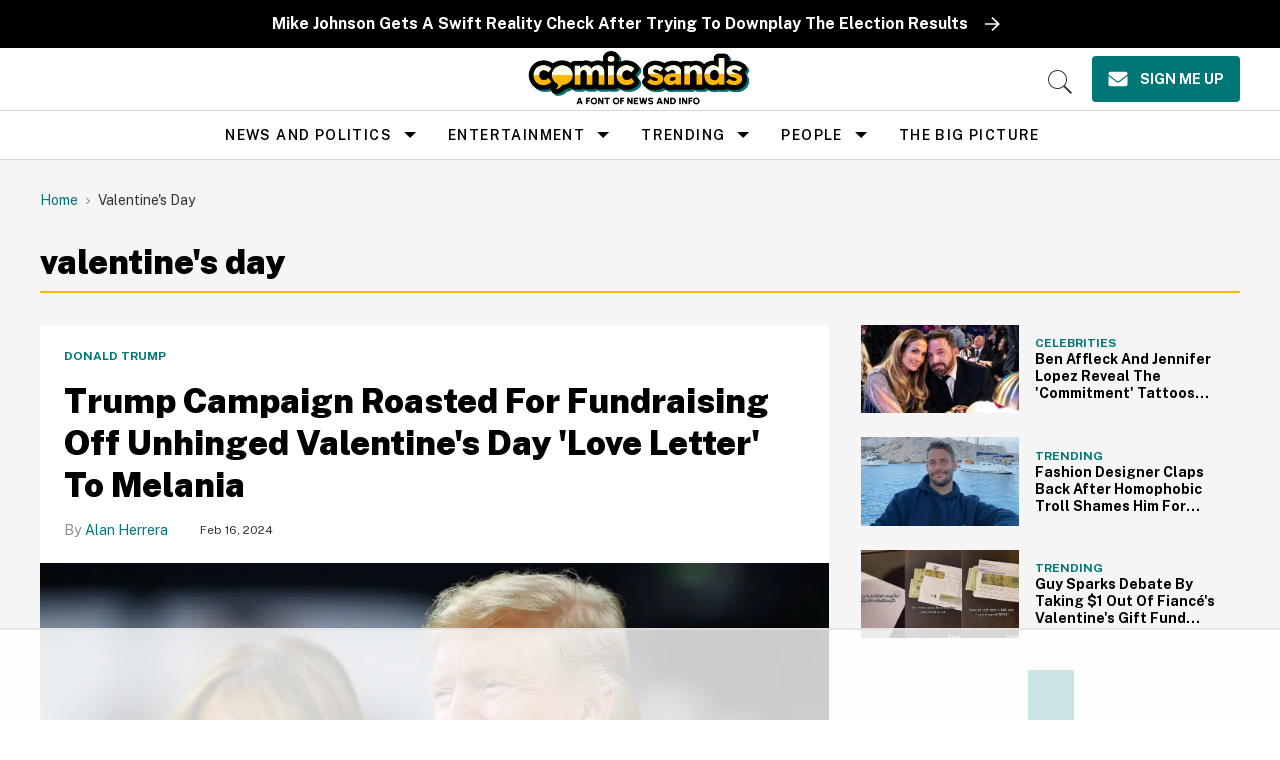

--- FILE ---
content_type: text/html
request_url: https://api.intentiq.com/profiles_engine/ProfilesEngineServlet?at=39&mi=10&dpi=936734067&pt=17&dpn=1&iiqidtype=2&iiqpcid=2356fec1-4001-438e-afb2-966d7e74c355&iiqpciddate=1768759912041&pcid=4556be76-521c-4c8d-8233-290bf5f9a196&idtype=3&gdpr=0&japs=false&jaesc=0&jafc=0&jaensc=0&jsver=0.33&testGroup=A&source=pbjs&ABTestingConfigurationSource=group&abtg=A&vrref=https%3A%2F%2Fwww.comicsands.com%2Ftag%2Fvalentine-s-day
body_size: 54
content:
{"abPercentage":97,"adt":1,"ct":2,"isOptedOut":false,"data":{"eids":[]},"dbsaved":"false","ls":true,"cttl":86400000,"abTestUuid":"g_884b55f6-7389-48ae-ac93-04a2c15b9d29","tc":9,"sid":-139673207}

--- FILE ---
content_type: text/css
request_url: https://d3fowg7x2sdsj4.cloudfront.net/gather_widget.css
body_size: 275
content:
.gather-panel-frame-container {
  position: fixed;
  border: 0;
  outline: 0;
  overflow: hidden;
  z-index: 1;
  /* box-shadow: 0 0 80px 0 rgba(0,0,0,.12); */
  -webkit-animation: smileFadeSlideUp .2s ease-in!important;
  animation: smileFadeSlideUp .2s ease-in!important;
}
.gather-panel-frame-container.gather-minimized {
  width: 195px;
  height: 50px;
  background: transparent;
  overflow: hidden;
  border-radius: 4px;
}
.gather-panel-frame-container.gather-minimized.gather-sticky-left {
  transform: rotate(-90deg);
  transform-origin: bottom left;
}
.gather-panel-frame-container.gather-minimized.gather-sticky-right {
  transform: rotate(90deg);
  transform-origin: bottom right;
}
.gather-panel-frame-container.gather-minimized.gather-center-full {
  width: auto;
  border-radius: 0px;
}
.gather-panel-frame-container.gather-maximized {
  height: 100%;
  width: 600px;
}
.gather-panel-frame-container.gather-hidden {
  display: none;
}
.gather-panel-frame-container.gather-inline {
  width: 100% !important;
  height: 100% !important;
  position: relative;
}
.gather-panel-frame-container.gather-inline  .gather-panel-ui-container {
  width: 100%;
  height: 100%;
}

@media only screen and (max-height: 450px), only screen and (max-width: 600px) {
  .gather-panel-frame-container.gather-maximized {
    border-radius: 0!important;
    height: 100%!important;
    max-height: 100vh!important;
    top: 0!important;
    right: 0!important;
    left: 0!important;
    width: 100% !important;
    max-width: 100vw !important;
  }
}


--- FILE ---
content_type: text/plain; charset=UTF-8
request_url: https://at.teads.tv/fpc?analytics_tag_id=PUB_17002&tfpvi=&gdpr_consent=&gdpr_status=22&gdpr_reason=220&ccpa_consent=&sv=prebid-v1
body_size: 56
content:
ODYwMTIyYjItM2U1Zi00ZjBiLWE2MDMtZjc0YjE2ZjM1ZjE1Iy03LTk=